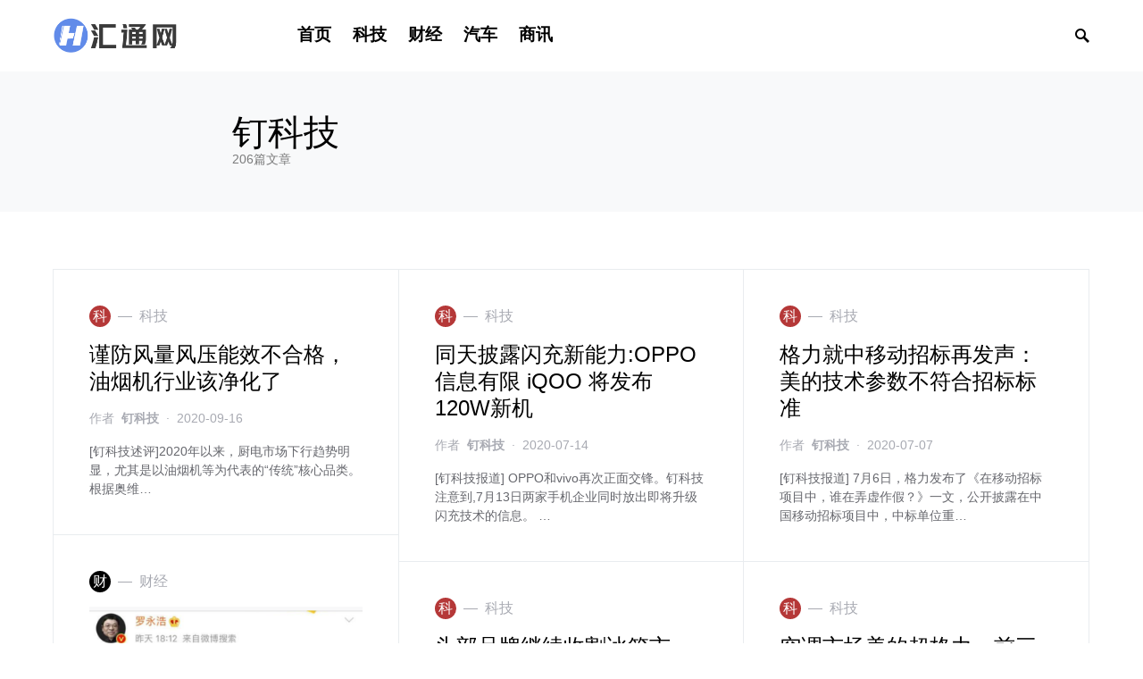

--- FILE ---
content_type: text/html; charset=UTF-8
request_url: https://www.hvtong.com/news/author/dingkeji
body_size: 15821
content:
<!doctype html>
<html lang="zh-Hans">
<head>
	<meta charset="UTF-8" />
	<meta name="viewport" content="width=device-width, initial-scale=1" />
	<link rel="profile" href="https://gmpg.org/xfn/11" />
	<title>钉科技 &#8211; 汇通网</title>
<meta name='robots' content='max-image-preview:large' />
<link rel="alternate" type="application/rss+xml" title="汇通网 &raquo; Feed" href="https://www.hvtong.com/feed" />
<link rel="alternate" type="application/rss+xml" title="汇通网 &raquo; 评论 Feed" href="https://www.hvtong.com/comments/feed" />
<link rel="alternate" type="application/rss+xml" title="汇通网 &raquo; 由 钉科技 发表的文章 Feed" href="https://www.hvtong.com/news/author/dingkeji/feed" />
			<link rel="preload" href="https://www.hvtong.com/wp-content/plugins/canvas/assets/fonts/canvas-icons.woff" as="font" type="font/woff" crossorigin>
						<link rel="preload" href="https://www.hvtong.com/wp-content/plugins/powerkit/assets/fonts/powerkit-icons.woff" as="font" type="font/woff" crossorigin>
			<style id='wp-img-auto-sizes-contain-inline-css'>
img:is([sizes=auto i],[sizes^="auto," i]){contain-intrinsic-size:3000px 1500px}
/*# sourceURL=wp-img-auto-sizes-contain-inline-css */
</style>
<link rel='stylesheet' id='canvas-css' href='https://www.hvtong.com/wp-content/plugins/canvas/assets/css/canvas.css?ver=2.1.7.2' media='all' />
<link rel='stylesheet' id='powerkit-css' href='https://www.hvtong.com/wp-content/plugins/powerkit/assets/css/powerkit.css?ver=2.4.6' media='all' />
<style id='csco-theme-fonts-inline-css'>
@font-face {font-family: hg-grotesk;src: url('https://www.hvtong.com/wp-content/themes/squaretype/css/fonts/hg-grotesk-600.woff2') format('woff2'),url('https://www.hvtong.com/wp-content/themes/squaretype/css/fonts/hg-grotesk-600.woff') format('woff');font-weight: 600;font-display: swap;font-style: normal;}
/*# sourceURL=csco-theme-fonts-inline-css */
</style>
<style id='wp-emoji-styles-inline-css'>

	img.wp-smiley, img.emoji {
		display: inline !important;
		border: none !important;
		box-shadow: none !important;
		height: 1em !important;
		width: 1em !important;
		margin: 0 0.07em !important;
		vertical-align: -0.1em !important;
		background: none !important;
		padding: 0 !important;
	}
/*# sourceURL=wp-emoji-styles-inline-css */
</style>
<style id='wp-block-library-inline-css'>
:root{--wp-block-synced-color:#7a00df;--wp-block-synced-color--rgb:122,0,223;--wp-bound-block-color:var(--wp-block-synced-color);--wp-editor-canvas-background:#ddd;--wp-admin-theme-color:#007cba;--wp-admin-theme-color--rgb:0,124,186;--wp-admin-theme-color-darker-10:#006ba1;--wp-admin-theme-color-darker-10--rgb:0,107,160.5;--wp-admin-theme-color-darker-20:#005a87;--wp-admin-theme-color-darker-20--rgb:0,90,135;--wp-admin-border-width-focus:2px}@media (min-resolution:192dpi){:root{--wp-admin-border-width-focus:1.5px}}.wp-element-button{cursor:pointer}:root .has-very-light-gray-background-color{background-color:#eee}:root .has-very-dark-gray-background-color{background-color:#313131}:root .has-very-light-gray-color{color:#eee}:root .has-very-dark-gray-color{color:#313131}:root .has-vivid-green-cyan-to-vivid-cyan-blue-gradient-background{background:linear-gradient(135deg,#00d084,#0693e3)}:root .has-purple-crush-gradient-background{background:linear-gradient(135deg,#34e2e4,#4721fb 50%,#ab1dfe)}:root .has-hazy-dawn-gradient-background{background:linear-gradient(135deg,#faaca8,#dad0ec)}:root .has-subdued-olive-gradient-background{background:linear-gradient(135deg,#fafae1,#67a671)}:root .has-atomic-cream-gradient-background{background:linear-gradient(135deg,#fdd79a,#004a59)}:root .has-nightshade-gradient-background{background:linear-gradient(135deg,#330968,#31cdcf)}:root .has-midnight-gradient-background{background:linear-gradient(135deg,#020381,#2874fc)}:root{--wp--preset--font-size--normal:16px;--wp--preset--font-size--huge:42px}.has-regular-font-size{font-size:1em}.has-larger-font-size{font-size:2.625em}.has-normal-font-size{font-size:var(--wp--preset--font-size--normal)}.has-huge-font-size{font-size:var(--wp--preset--font-size--huge)}.has-text-align-center{text-align:center}.has-text-align-left{text-align:left}.has-text-align-right{text-align:right}.has-fit-text{white-space:nowrap!important}#end-resizable-editor-section{display:none}.aligncenter{clear:both}.items-justified-left{justify-content:flex-start}.items-justified-center{justify-content:center}.items-justified-right{justify-content:flex-end}.items-justified-space-between{justify-content:space-between}.screen-reader-text{border:0;clip-path:inset(50%);height:1px;margin:-1px;overflow:hidden;padding:0;position:absolute;width:1px;word-wrap:normal!important}.screen-reader-text:focus{background-color:#ddd;clip-path:none;color:#444;display:block;font-size:1em;height:auto;left:5px;line-height:normal;padding:15px 23px 14px;text-decoration:none;top:5px;width:auto;z-index:100000}html :where(.has-border-color){border-style:solid}html :where([style*=border-top-color]){border-top-style:solid}html :where([style*=border-right-color]){border-right-style:solid}html :where([style*=border-bottom-color]){border-bottom-style:solid}html :where([style*=border-left-color]){border-left-style:solid}html :where([style*=border-width]){border-style:solid}html :where([style*=border-top-width]){border-top-style:solid}html :where([style*=border-right-width]){border-right-style:solid}html :where([style*=border-bottom-width]){border-bottom-style:solid}html :where([style*=border-left-width]){border-left-style:solid}html :where(img[class*=wp-image-]){height:auto;max-width:100%}:where(figure){margin:0 0 1em}html :where(.is-position-sticky){--wp-admin--admin-bar--position-offset:var(--wp-admin--admin-bar--height,0px)}@media screen and (max-width:600px){html :where(.is-position-sticky){--wp-admin--admin-bar--position-offset:0px}}

/*# sourceURL=wp-block-library-inline-css */
</style><style id='global-styles-inline-css'>
:root{--wp--preset--aspect-ratio--square: 1;--wp--preset--aspect-ratio--4-3: 4/3;--wp--preset--aspect-ratio--3-4: 3/4;--wp--preset--aspect-ratio--3-2: 3/2;--wp--preset--aspect-ratio--2-3: 2/3;--wp--preset--aspect-ratio--16-9: 16/9;--wp--preset--aspect-ratio--9-16: 9/16;--wp--preset--color--black: #000000;--wp--preset--color--cyan-bluish-gray: #abb8c3;--wp--preset--color--white: #ffffff;--wp--preset--color--pale-pink: #f78da7;--wp--preset--color--vivid-red: #cf2e2e;--wp--preset--color--luminous-vivid-orange: #ff6900;--wp--preset--color--luminous-vivid-amber: #fcb900;--wp--preset--color--light-green-cyan: #7bdcb5;--wp--preset--color--vivid-green-cyan: #00d084;--wp--preset--color--pale-cyan-blue: #8ed1fc;--wp--preset--color--vivid-cyan-blue: #0693e3;--wp--preset--color--vivid-purple: #9b51e0;--wp--preset--gradient--vivid-cyan-blue-to-vivid-purple: linear-gradient(135deg,rgb(6,147,227) 0%,rgb(155,81,224) 100%);--wp--preset--gradient--light-green-cyan-to-vivid-green-cyan: linear-gradient(135deg,rgb(122,220,180) 0%,rgb(0,208,130) 100%);--wp--preset--gradient--luminous-vivid-amber-to-luminous-vivid-orange: linear-gradient(135deg,rgb(252,185,0) 0%,rgb(255,105,0) 100%);--wp--preset--gradient--luminous-vivid-orange-to-vivid-red: linear-gradient(135deg,rgb(255,105,0) 0%,rgb(207,46,46) 100%);--wp--preset--gradient--very-light-gray-to-cyan-bluish-gray: linear-gradient(135deg,rgb(238,238,238) 0%,rgb(169,184,195) 100%);--wp--preset--gradient--cool-to-warm-spectrum: linear-gradient(135deg,rgb(74,234,220) 0%,rgb(151,120,209) 20%,rgb(207,42,186) 40%,rgb(238,44,130) 60%,rgb(251,105,98) 80%,rgb(254,248,76) 100%);--wp--preset--gradient--blush-light-purple: linear-gradient(135deg,rgb(255,206,236) 0%,rgb(152,150,240) 100%);--wp--preset--gradient--blush-bordeaux: linear-gradient(135deg,rgb(254,205,165) 0%,rgb(254,45,45) 50%,rgb(107,0,62) 100%);--wp--preset--gradient--luminous-dusk: linear-gradient(135deg,rgb(255,203,112) 0%,rgb(199,81,192) 50%,rgb(65,88,208) 100%);--wp--preset--gradient--pale-ocean: linear-gradient(135deg,rgb(255,245,203) 0%,rgb(182,227,212) 50%,rgb(51,167,181) 100%);--wp--preset--gradient--electric-grass: linear-gradient(135deg,rgb(202,248,128) 0%,rgb(113,206,126) 100%);--wp--preset--gradient--midnight: linear-gradient(135deg,rgb(2,3,129) 0%,rgb(40,116,252) 100%);--wp--preset--font-size--small: 13px;--wp--preset--font-size--medium: 20px;--wp--preset--font-size--large: 36px;--wp--preset--font-size--x-large: 42px;--wp--preset--spacing--20: 0.44rem;--wp--preset--spacing--30: 0.67rem;--wp--preset--spacing--40: 1rem;--wp--preset--spacing--50: 1.5rem;--wp--preset--spacing--60: 2.25rem;--wp--preset--spacing--70: 3.38rem;--wp--preset--spacing--80: 5.06rem;--wp--preset--shadow--natural: 6px 6px 9px rgba(0, 0, 0, 0.2);--wp--preset--shadow--deep: 12px 12px 50px rgba(0, 0, 0, 0.4);--wp--preset--shadow--sharp: 6px 6px 0px rgba(0, 0, 0, 0.2);--wp--preset--shadow--outlined: 6px 6px 0px -3px rgb(255, 255, 255), 6px 6px rgb(0, 0, 0);--wp--preset--shadow--crisp: 6px 6px 0px rgb(0, 0, 0);}:where(.is-layout-flex){gap: 0.5em;}:where(.is-layout-grid){gap: 0.5em;}body .is-layout-flex{display: flex;}.is-layout-flex{flex-wrap: wrap;align-items: center;}.is-layout-flex > :is(*, div){margin: 0;}body .is-layout-grid{display: grid;}.is-layout-grid > :is(*, div){margin: 0;}:where(.wp-block-columns.is-layout-flex){gap: 2em;}:where(.wp-block-columns.is-layout-grid){gap: 2em;}:where(.wp-block-post-template.is-layout-flex){gap: 1.25em;}:where(.wp-block-post-template.is-layout-grid){gap: 1.25em;}.has-black-color{color: var(--wp--preset--color--black) !important;}.has-cyan-bluish-gray-color{color: var(--wp--preset--color--cyan-bluish-gray) !important;}.has-white-color{color: var(--wp--preset--color--white) !important;}.has-pale-pink-color{color: var(--wp--preset--color--pale-pink) !important;}.has-vivid-red-color{color: var(--wp--preset--color--vivid-red) !important;}.has-luminous-vivid-orange-color{color: var(--wp--preset--color--luminous-vivid-orange) !important;}.has-luminous-vivid-amber-color{color: var(--wp--preset--color--luminous-vivid-amber) !important;}.has-light-green-cyan-color{color: var(--wp--preset--color--light-green-cyan) !important;}.has-vivid-green-cyan-color{color: var(--wp--preset--color--vivid-green-cyan) !important;}.has-pale-cyan-blue-color{color: var(--wp--preset--color--pale-cyan-blue) !important;}.has-vivid-cyan-blue-color{color: var(--wp--preset--color--vivid-cyan-blue) !important;}.has-vivid-purple-color{color: var(--wp--preset--color--vivid-purple) !important;}.has-black-background-color{background-color: var(--wp--preset--color--black) !important;}.has-cyan-bluish-gray-background-color{background-color: var(--wp--preset--color--cyan-bluish-gray) !important;}.has-white-background-color{background-color: var(--wp--preset--color--white) !important;}.has-pale-pink-background-color{background-color: var(--wp--preset--color--pale-pink) !important;}.has-vivid-red-background-color{background-color: var(--wp--preset--color--vivid-red) !important;}.has-luminous-vivid-orange-background-color{background-color: var(--wp--preset--color--luminous-vivid-orange) !important;}.has-luminous-vivid-amber-background-color{background-color: var(--wp--preset--color--luminous-vivid-amber) !important;}.has-light-green-cyan-background-color{background-color: var(--wp--preset--color--light-green-cyan) !important;}.has-vivid-green-cyan-background-color{background-color: var(--wp--preset--color--vivid-green-cyan) !important;}.has-pale-cyan-blue-background-color{background-color: var(--wp--preset--color--pale-cyan-blue) !important;}.has-vivid-cyan-blue-background-color{background-color: var(--wp--preset--color--vivid-cyan-blue) !important;}.has-vivid-purple-background-color{background-color: var(--wp--preset--color--vivid-purple) !important;}.has-black-border-color{border-color: var(--wp--preset--color--black) !important;}.has-cyan-bluish-gray-border-color{border-color: var(--wp--preset--color--cyan-bluish-gray) !important;}.has-white-border-color{border-color: var(--wp--preset--color--white) !important;}.has-pale-pink-border-color{border-color: var(--wp--preset--color--pale-pink) !important;}.has-vivid-red-border-color{border-color: var(--wp--preset--color--vivid-red) !important;}.has-luminous-vivid-orange-border-color{border-color: var(--wp--preset--color--luminous-vivid-orange) !important;}.has-luminous-vivid-amber-border-color{border-color: var(--wp--preset--color--luminous-vivid-amber) !important;}.has-light-green-cyan-border-color{border-color: var(--wp--preset--color--light-green-cyan) !important;}.has-vivid-green-cyan-border-color{border-color: var(--wp--preset--color--vivid-green-cyan) !important;}.has-pale-cyan-blue-border-color{border-color: var(--wp--preset--color--pale-cyan-blue) !important;}.has-vivid-cyan-blue-border-color{border-color: var(--wp--preset--color--vivid-cyan-blue) !important;}.has-vivid-purple-border-color{border-color: var(--wp--preset--color--vivid-purple) !important;}.has-vivid-cyan-blue-to-vivid-purple-gradient-background{background: var(--wp--preset--gradient--vivid-cyan-blue-to-vivid-purple) !important;}.has-light-green-cyan-to-vivid-green-cyan-gradient-background{background: var(--wp--preset--gradient--light-green-cyan-to-vivid-green-cyan) !important;}.has-luminous-vivid-amber-to-luminous-vivid-orange-gradient-background{background: var(--wp--preset--gradient--luminous-vivid-amber-to-luminous-vivid-orange) !important;}.has-luminous-vivid-orange-to-vivid-red-gradient-background{background: var(--wp--preset--gradient--luminous-vivid-orange-to-vivid-red) !important;}.has-very-light-gray-to-cyan-bluish-gray-gradient-background{background: var(--wp--preset--gradient--very-light-gray-to-cyan-bluish-gray) !important;}.has-cool-to-warm-spectrum-gradient-background{background: var(--wp--preset--gradient--cool-to-warm-spectrum) !important;}.has-blush-light-purple-gradient-background{background: var(--wp--preset--gradient--blush-light-purple) !important;}.has-blush-bordeaux-gradient-background{background: var(--wp--preset--gradient--blush-bordeaux) !important;}.has-luminous-dusk-gradient-background{background: var(--wp--preset--gradient--luminous-dusk) !important;}.has-pale-ocean-gradient-background{background: var(--wp--preset--gradient--pale-ocean) !important;}.has-electric-grass-gradient-background{background: var(--wp--preset--gradient--electric-grass) !important;}.has-midnight-gradient-background{background: var(--wp--preset--gradient--midnight) !important;}.has-small-font-size{font-size: var(--wp--preset--font-size--small) !important;}.has-medium-font-size{font-size: var(--wp--preset--font-size--medium) !important;}.has-large-font-size{font-size: var(--wp--preset--font-size--large) !important;}.has-x-large-font-size{font-size: var(--wp--preset--font-size--x-large) !important;}
/*# sourceURL=global-styles-inline-css */
</style>

<style id='classic-theme-styles-inline-css'>
/*! This file is auto-generated */
.wp-block-button__link{color:#fff;background-color:#32373c;border-radius:9999px;box-shadow:none;text-decoration:none;padding:calc(.667em + 2px) calc(1.333em + 2px);font-size:1.125em}.wp-block-file__button{background:#32373c;color:#fff;text-decoration:none}
/*# sourceURL=/wp-includes/css/classic-themes.min.css */
</style>
<link rel='stylesheet' id='canvas-block-posts-sidebar-css' href='https://www.hvtong.com/wp-content/plugins/canvas/components/posts/block-posts-sidebar/block-posts-sidebar.css?ver=1612779864' media='all' />
<link rel='stylesheet' id='absolute-reviews-css' href='https://www.hvtong.com/wp-content/plugins/absolute-reviews/public/css/absolute-reviews-public.css?ver=1.0.8' media='all' />
<link rel='stylesheet' id='advanced-popups-css' href='https://www.hvtong.com/wp-content/plugins/advanced-popups/public/css/advanced-popups-public.css?ver=1.1.0' media='all' />
<link rel='stylesheet' id='canvas-block-heading-style-css' href='https://www.hvtong.com/wp-content/plugins/canvas/components/content-formatting/block-heading/block.css?ver=1612779864' media='all' />
<link rel='stylesheet' id='canvas-block-list-style-css' href='https://www.hvtong.com/wp-content/plugins/canvas/components/content-formatting/block-list/block.css?ver=1612779864' media='all' />
<link rel='stylesheet' id='canvas-block-paragraph-style-css' href='https://www.hvtong.com/wp-content/plugins/canvas/components/content-formatting/block-paragraph/block.css?ver=1612779864' media='all' />
<link rel='stylesheet' id='canvas-block-separator-style-css' href='https://www.hvtong.com/wp-content/plugins/canvas/components/content-formatting/block-separator/block.css?ver=1612779864' media='all' />
<link rel='stylesheet' id='canvas-block-group-style-css' href='https://www.hvtong.com/wp-content/plugins/canvas/components/basic-elements/block-group/block.css?ver=1612779864' media='all' />
<link rel='stylesheet' id='canvas-block-cover-style-css' href='https://www.hvtong.com/wp-content/plugins/canvas/components/basic-elements/block-cover/block.css?ver=1612779864' media='all' />
<link rel='stylesheet' id='powerkit-author-box-css' href='https://www.hvtong.com/wp-content/plugins/powerkit/modules/author-box/public/css/public-powerkit-author-box.css?ver=2.4.6' media='all' />
<link rel='stylesheet' id='powerkit-basic-elements-css' href='https://www.hvtong.com/wp-content/plugins/powerkit/modules/basic-elements/public/css/public-powerkit-basic-elements.css?ver=2.4.6' media='screen' />
<link rel='stylesheet' id='powerkit-content-formatting-css' href='https://www.hvtong.com/wp-content/plugins/powerkit/modules/content-formatting/public/css/public-powerkit-content-formatting.css?ver=2.4.6' media='all' />
<link rel='stylesheet' id='powerkit-сontributors-css' href='https://www.hvtong.com/wp-content/plugins/powerkit/modules/contributors/public/css/public-powerkit-contributors.css?ver=2.4.6' media='all' />
<link rel='stylesheet' id='powerkit-featured-categories-css' href='https://www.hvtong.com/wp-content/plugins/powerkit/modules/featured-categories/public/css/public-powerkit-featured-categories.css?ver=2.4.6' media='all' />
<link rel='stylesheet' id='powerkit-inline-posts-css' href='https://www.hvtong.com/wp-content/plugins/powerkit/modules/inline-posts/public/css/public-powerkit-inline-posts.css?ver=2.4.6' media='all' />
<link rel='stylesheet' id='powerkit-justified-gallery-css' href='https://www.hvtong.com/wp-content/plugins/powerkit/modules/justified-gallery/public/css/public-powerkit-justified-gallery.css?ver=2.4.6' media='all' />
<link rel='stylesheet' id='powerkit-lazyload-css' href='https://www.hvtong.com/wp-content/plugins/powerkit/modules/lazyload/public/css/public-powerkit-lazyload.css?ver=2.4.6' media='all' />
<link rel='stylesheet' id='powerkit-lightbox-css' href='https://www.hvtong.com/wp-content/plugins/powerkit/modules/lightbox/public/css/public-powerkit-lightbox.css?ver=2.4.6' media='all' />
<link rel='stylesheet' id='powerkit-scroll-to-top-css' href='https://www.hvtong.com/wp-content/plugins/powerkit/modules/scroll-to-top/public/css/public-powerkit-scroll-to-top.css?ver=2.4.6' media='all' />
<link rel='stylesheet' id='powerkit-share-buttons-css' href='https://www.hvtong.com/wp-content/plugins/powerkit/modules/share-buttons/public/css/public-powerkit-share-buttons.css?ver=2.4.6' media='all' />
<link rel='stylesheet' id='powerkit-slider-gallery-css' href='https://www.hvtong.com/wp-content/plugins/powerkit/modules/slider-gallery/public/css/public-powerkit-slider-gallery.css?ver=2.4.6' media='all' />
<link rel='stylesheet' id='powerkit-social-links-css' href='https://www.hvtong.com/wp-content/plugins/powerkit/modules/social-links/public/css/public-powerkit-social-links.css?ver=2.4.6' media='all' />
<link rel='stylesheet' id='powerkit-widget-about-css' href='https://www.hvtong.com/wp-content/plugins/powerkit/modules/widget-about/public/css/public-powerkit-widget-about.css?ver=2.4.6' media='all' />
<link rel='stylesheet' id='csco-styles-css' href='https://www.hvtong.com/wp-content/themes/squaretype/style.css?ver=2.1.2' media='all' />
<style id='csco-styles-inline-css'>
.searchwp-live-search-no-min-chars:after { content: "继续输入" }
/*# sourceURL=csco-styles-inline-css */
</style>
<link rel='stylesheet' id='searchwp-live-search-css' href='https://www.hvtong.com/wp-content/plugins/searchwp-live-ajax-search/assets/styles/style.css?ver=1.6.1' media='all' />
<link rel='stylesheet' id='csco_child_css-css' href='https://www.hvtong.com/wp-content/themes/squaretype-child/style.css?ver=1.0.0' media='all' />
<script src="https://www.hvtong.com/wp-includes/js/jquery/jquery.min.js?ver=3.7.1" id="jquery-core-js"></script>
<script src="https://www.hvtong.com/wp-includes/js/jquery/jquery-migrate.min.js?ver=3.4.1" id="jquery-migrate-js"></script>
<script src="https://www.hvtong.com/wp-content/plugins/advanced-popups/public/js/advanced-popups-public.js?ver=1.1.0" id="advanced-popups-js"></script>
<link rel="https://api.w.org/" href="https://www.hvtong.com/wp-json/" /><link rel="alternate" title="JSON" type="application/json" href="https://www.hvtong.com/wp-json/wp/v2/users/22" /><link rel="EditURI" type="application/rsd+xml" title="RSD" href="https://www.hvtong.com/xmlrpc.php?rsd" />
<meta name="generator" content="WordPress 6.9" />
		<link rel="preload" href="https://www.hvtong.com/wp-content/plugins/absolute-reviews/fonts/absolute-reviews-icons.woff" as="font" type="font/woff" crossorigin>
				<link rel="preload" href="https://www.hvtong.com/wp-content/plugins/advanced-popups/fonts/advanced-popups-icons.woff" as="font" type="font/woff" crossorigin>
		<link rel="icon" href="http://www.hvtong.com/wp-content/cache/thumbnails/2021/02/cropped-000-1-32x32.png" sizes="32x32" />
<link rel="icon" href="http://www.hvtong.com/wp-content/cache/thumbnails/2021/02/cropped-000-1-192x192.png" sizes="192x192" />
<link rel="apple-touch-icon" href="http://www.hvtong.com/wp-content/cache/thumbnails/2021/02/cropped-000-1-180x180.png" />
<meta name="msapplication-TileImage" content="http://www.hvtong.com/wp-content/cache/thumbnails/2021/02/cropped-000-1-270x270.png" />
<style id="kirki-inline-styles">a:hover, .entry-content a, .must-log-in a, blockquote:before, .cs-bg-dark .pk-social-links-scheme-bold:not(.pk-social-links-scheme-light-rounded) .pk-social-links-link .pk-social-links-icon, .subscribe-title{color:#ddbd97;}button, input[type="button"], input[type="reset"], input[type="submit"], .button, article .cs-overlay .post-categories a:hover, .post-prev-next .link-arrow, .post-format-icon > a, .cs-list-articles > li > a:hover:before, .pk-bg-primary, .pk-button-primary, .pk-badge-primary, h2.pk-heading-numbered:before, .cs-video-tools-default .cs-player-control:hover, .cs-bg-dark .pk-social-links-scheme-light-rounded .pk-social-links-link:hover .pk-social-links-icon, .footer-instagram .pk-instagram-username, .post-sidebar-shares .pk-share-buttons-link .pk-share-buttons-count, .wp-block-button .wp-block-button__link:not(.has-background), h2.is-style-cnvs-heading-numbered:before, .pk-featured-categories-vertical-list .pk-featured-count, .cnvs-block-posts-sidebar .cnvs-post-number, .adp-popup-type-notification-box .adp-popup-button, .adp-popup-type-notification-bar .adp-popup-button{background-color:#ddbd97;}.cs-overlay-background:after, .cs-overlay-hover:hover .cs-overlay-background:after, .cs-overlay-hover:focus .cs-overlay-background:after, .cs-hero .hero-list .cs-post-thumbnail:hover a:after, .gallery-type-justified .gallery-item > .caption, .pk-zoom-icon-popup:after, .pk-widget-posts .pk-post-thumbnail:hover a:after{background-color:rgba(10,10,10,0.3);}.navbar-primary, .offcanvas-header{background-color:#FFFFFF;}.navbar-nav > .menu-item > a .pk-badge:after{border-color:#FFFFFF;}.navbar-nav .menu-item:not(.cs-mega-menu) .sub-menu, .navbar-nav .cs-mega-menu-has-categories .cs-mm-categories, .navbar-primary .navbar-dropdown-container{background-color:#f2f2f1;}.navbar-nav > li.menu-item-has-children > .sub-menu:after, .navbar-primary .navbar-dropdown-container:after{border-bottom-color:#f2f2f1;}button, input[type="button"], input[type="reset"], input[type="submit"], .wp-block-button:not(.is-style-squared) .wp-block-button__link, .button, .pk-button, .pk-scroll-to-top, .cs-overlay .post-categories a, .site-search [type="search"], .subcategories .cs-nav-link, .post-header .pk-share-buttons-wrap .pk-share-buttons-link, .pk-dropcap-borders:first-letter, .pk-dropcap-bg-inverse:first-letter, .pk-dropcap-bg-light:first-letter, .widget-area .pk-subscribe-with-name input[type="text"], .widget-area .pk-subscribe-with-name button, .widget-area .pk-subscribe-with-bg input[type="text"], .widget-area .pk-subscribe-with-bg button, .footer-instagram .instagram-username, .adp-popup-type-notification-box .adp-popup-button, .adp-popup-type-notification-bar .adp-popup-button{-webkit-border-radius:50px;-moz-border-radius:50px;border-radius:50px;}.cs-input-group input[type="search"], .pk-subscribe-form-wrap input[type="text"]:first-child{border-top-left-radius:50px;border-bottom-left-radius:50px;}.navbar-nav .sub-menu{-webkit-border-radius:0;-moz-border-radius:0;border-radius:0;}.post-media figure, .entry-thumbnail, .cs-post-thumbnail, .pk-overlay-thumbnail, .pk-post-thumbnail, .cs-hero-layout-boxed{-webkit-border-radius:0;-moz-border-radius:0;border-radius:0;}.meta-category .char{-webkit-border-radius:50%;-moz-border-radius:50%;border-radius:50%;}body{font-family:inherit;font-size:1rem;letter-spacing:0px;}.cs-font-primary, button, .button, input[type="button"], input[type="reset"], input[type="submit"], .no-comments, .text-action, .archive-wrap .more-link, .share-total, .nav-links, .comment-reply-link, .post-tags .title-tags, .post-sidebar-tags a, .meta-category a, .read-more, .post-prev-next .link-text, .navigation.pagination .nav-links > span, .navigation.pagination .nav-links > a, .subcategories .cs-nav-link, .widget_categories ul li a, .entry-meta-details .pk-share-buttons-count, .entry-meta-details .pk-share-buttons-label, .pk-font-primary, .navbar-dropdown-btn-follow, .footer-instagram .instagram-username, .navbar-follow-instagram .navbar-follow-text, .navbar-follow-youtube .navbar-follow-text, .navbar-follow-facebook .navbar-follow-text, .pk-twitter-counters .number, .pk-instagram-counters .number, .navbar-follow .navbar-follow-counters .number, .footer-instagram .pk-instagram-username{font-family:inherit;font-size:1rem;letter-spacing:0px;text-transform:uppercase;}.wp-block-button .wp-block-button__link, .abr-review-item .abr-review-name{font-family:inherit;font-size:1rem;letter-spacing:0px;text-transform:uppercase;}input[type="text"], input[type="email"], input[type="url"], input[type="password"], input[type="search"], input[type="number"], input[type="tel"], input[type="range"], input[type="date"], input[type="month"], input[type="week"], input[type="time"], input[type="datetime"], input[type="datetime-local"], input[type="color"], select, textarea, label, .cs-font-secondary, .post-meta, .archive-count, .page-subtitle, .site-description, figcaption, .post-tags a, .tagcloud a, .wp-block-image figcaption, .wp-block-audio figcaption, .wp-block-embed figcaption, .wp-block-pullquote cite, .wp-block-pullquote footer, .wp-block-pullquote .wp-block-pullquote__citation, .post-format-icon, .comment-metadata, .says, .logged-in-as, .must-log-in, .wp-caption-text, .widget_rss ul li .rss-date, blockquote cite, .wp-block-quote cite, div[class*="meta-"], span[class*="meta-"], .navbar-brand .tagline, small, .post-sidebar-shares .total-shares, .cs-breadcrumbs, .cs-homepage-category-count, .navbar-follow-counters, .searchwp-live-search-no-results em, .searchwp-live-search-no-min-chars:after, .pk-font-secondary, .pk-instagram-counters, .pk-twitter-counters, .footer-copyright, .pk-instagram-item .pk-instagram-data .pk-meta, .navbar-follow-button .navbar-follow-text, .archive-timeline .entry-date, .archive-wrap .archive-timeline .entry-date span, .cs-video-tools-large .cs-tooltip, .abr-badge-primary{font-family:inherit;font-size:0.875rem;letter-spacing:0px;text-transform:none;}.meta-category a .char{font-family:inherit;text-transform:uppercase;}.entry-excerpt{font-size:0.875rem;line-height:1.5;}.entry-content{font-family:inherit;font-size:1rem;letter-spacing:inherit;}.site-title{font-family:hg-grotesk,-apple-system, BlinkMacSystemFont, "Segoe UI", Roboto, "Helvetica Neue", Arial, sans-serif, "Apple Color Emoji", "Segoe UI Emoji", "Segoe UI Symbol", "Noto Color Emoji";font-size:2rem;letter-spacing:0px;text-transform:none;}.footer-title{font-family:inherit;font-size:1.875rem;letter-spacing:0px;text-transform:none;}h1, h2, h3, h4, h5, h6, .h1, .h2, .h3, .h4, .h5, .h6, .comment-author .fn, blockquote, .pk-font-heading, .post-sidebar-date .reader-text, .wp-block-quote, .wp-block-cover .wp-block-cover-image-text, .wp-block-cover .wp-block-cover-text, .wp-block-cover h2, .wp-block-cover-image .wp-block-cover-image-text, .wp-block-cover-image .wp-block-cover-text, .wp-block-cover-image h2, .wp-block-pullquote p, p.has-drop-cap:not(:focus):first-letter, .pk-font-heading, .cnvs-block-tabs .cnvs-block-tabs-button a{font-family:initial;letter-spacing:0px;text-transform:none;}.title-block, .pk-font-block, .pk-widget-contributors .pk-author-posts > h6, .cnvs-block-section-heading{font-family:inherit;font-size:1.5rem;letter-spacing:0px;text-transform:capitalize;color:#000000;}.navbar-nav > li > a, .cs-mega-menu-child > a, .widget_archive li, .widget_categories li, .widget_meta li a, .widget_nav_menu .menu > li > a, .widget_pages .page_item a{font-family:hg-grotesk,-apple-system, BlinkMacSystemFont, "Segoe UI", Roboto, "Helvetica Neue", Arial, sans-serif, "Apple Color Emoji", "Segoe UI Emoji", "Segoe UI Symbol", "Noto Color Emoji";font-size:1.20rem;font-weight:600;letter-spacing:0px;text-transform:none;}.navbar-nav .sub-menu > li > a, .widget_categories .children li a, .widget_nav_menu .sub-menu > li > a{font-family:inherit;font-size:0.875rem;letter-spacing:1px;text-transform:inherit;}.navbar-primary .navbar-wrap, .navbar-primary .navbar-content{height:80px;}.offcanvas-header{flex:0 0 80px;}.post-sidebar-shares{top:calc( 80px + 20px );}.admin-bar .post-sidebar-shares{top:calc( 80px + 52px );}.header-large .post-sidebar-shares{top:calc( 80px * 2 + 52px );}.header-large.admin-bar .post-sidebar-shares{top:calc( 80px * 2 + 52px );}.cs-hero-layout .cs-overlay-background:after{background-color:rgba(54,53,47,0.43);}.cs-hero-layout .hero-list{background-color:rgba(249,249,249,0.89);}@media (max-width: 599px){.pk-subscribe-with-name input[type="text"], .pk-subscribe-with-bg input[type="text"]{-webkit-border-radius:50px;-moz-border-radius:50px;border-radius:50px;}}</style></head>

<body class="archive author author-dingkeji author-22 wp-embed-responsive wp-theme-squaretype wp-child-theme-squaretype-child cs-page-layout-disabled header-compact navbar-width-boxed navbar-alignment-left navbar-sticky-enabled navbar-smart-enabled sticky-sidebar-enabled stick-to-bottom large-section-enabled block-align-enabled">

	<div class="site-overlay"></div>

	<div class="offcanvas">

		<div class="offcanvas-header">

			
			<nav class="navbar navbar-offcanvas">

									<a class="navbar-brand" href="https://www.hvtong.com/" rel="home">
						<img src="https://www.hvtong.com/wp-content/uploads/2021/02/000-1.png"  alt="汇通网" >					</a>
					
				<button type="button" class="toggle-offcanvas">
					<i class="cs-icon cs-icon-x"></i>
				</button>

			</nav>

			
		</div>

		<aside class="offcanvas-sidebar">
			<div class="offcanvas-inner widget-area">
				<div class="widget widget_nav_menu cs-d-lg-none"><div class="menu-%e9%a1%b6%e9%83%a8%e8%8f%9c%e5%8d%95-container"><ul id="menu-%e9%a1%b6%e9%83%a8%e8%8f%9c%e5%8d%95" class="menu"><li id="menu-item-15823" class="menu-item menu-item-type-custom menu-item-object-custom menu-item-home menu-item-15823"><a href="http://www.hvtong.com/">首页</a></li>
<li id="menu-item-11" class="menu-item menu-item-type-taxonomy menu-item-object-category menu-item-11"><a href="https://www.hvtong.com/news/category/tech">科技</a></li>
<li id="menu-item-12" class="menu-item menu-item-type-taxonomy menu-item-object-category menu-item-12"><a href="https://www.hvtong.com/news/category/finance">财经</a></li>
<li id="menu-item-10" class="menu-item menu-item-type-taxonomy menu-item-object-category menu-item-10"><a href="https://www.hvtong.com/news/category/auto">汽车</a></li>
<li id="menu-item-9" class="menu-item menu-item-type-taxonomy menu-item-object-category menu-item-9"><a href="https://www.hvtong.com/news/category/sx">商讯</a></li>
</ul></div></div>
							</div>
		</aside>
	</div>

<div id="page" class="site">

	
	<div class="site-inner">

		
		<header id="masthead" class="site-header">
			


<nav class="navbar navbar-primary ">

	
	<div class="navbar-wrap ">

		<div class="navbar-container">

			<div class="navbar-content">

				<div class="navbar-col">
							<button type="button" class="navbar-toggle-offcanvas toggle-offcanvas  cs-d-lg-none">
			<i class="cs-icon cs-icon-menu"></i>
		</button>
				<div class="navbar-brand">
							<a href="https://www.hvtong.com/" rel="home">
					<img src="https://www.hvtong.com/wp-content/uploads/2021/02/000-1.png"  alt="汇通网" >				</a>
						</div>
		<ul id="menu-%e9%a1%b6%e9%83%a8%e8%8f%9c%e5%8d%95-1" class="navbar-nav "><li class="menu-item menu-item-type-custom menu-item-object-custom menu-item-home menu-item-15823"><a href="http://www.hvtong.com/"><span>首页</span></a></li>
<li class="menu-item menu-item-type-taxonomy menu-item-object-category menu-item-11"><a href="https://www.hvtong.com/news/category/tech"><span>科技</span></a></li>
<li class="menu-item menu-item-type-taxonomy menu-item-object-category menu-item-12"><a href="https://www.hvtong.com/news/category/finance"><span>财经</span></a></li>
<li class="menu-item menu-item-type-taxonomy menu-item-object-category menu-item-10"><a href="https://www.hvtong.com/news/category/auto"><span>汽车</span></a></li>
<li class="menu-item menu-item-type-taxonomy menu-item-object-category menu-item-9"><a href="https://www.hvtong.com/news/category/sx"><span>商讯</span></a></li>
</ul>				</div>

				<div class="navbar-col">
									</div>

				<div class="navbar-col">
							<button type="button" class="navbar-toggle-search toggle-search">
			<i class="cs-icon cs-icon-search"></i>
		</button>
						</div>

			</div><!-- .navbar-content -->

		</div><!-- .navbar-container -->

	</div><!-- .navbar-wrap -->

	
<div class="site-search-wrap" id="search">
	<div class="site-search">
		<div class="cs-container">
			<div class="search-form-wrap">
				
<form role="search" method="get" class="search-form" action="https://www.hvtong.com/">
	<label class="sr-only">搜索：</label>
	<div class="cs-input-group">
		<input type="search" value="" name="s" data-swplive="true" data-swpengine="default" data-swpconfig="default" class="search-field" placeholder="输入关键词进行搜索" required>
		<button type="submit" class="search-submit">搜索</button>
	</div>
</form>
				<span class="search-close"></span>
			</div>
		</div>
	</div>
</div>

</nav><!-- .navbar -->
		</header><!-- #masthead -->

		
		<div class="site-primary">

			
<header class="page-header " style="">

	
	<div class="cs-container">

		
		<div class="page-header-content ">

			
				<div class="page-author-container">
					<div class="author-avatar">
						<img alt='' src='https://gravatar.wp-china-yes.net/avatar/?s=130&#038;d=mm&#038;r=g' srcset='https://gravatar.wp-china-yes.net/avatar/?s=260&#038;d=mm&#038;r=g 2x' class='avatar avatar-130 photo avatar-default' height='130' width='130' decoding='async'/>					</div>
					<div class="author-content">
						<h1 class="page-title">钉科技</h1>		<div class="archive-count">
			206篇文章		</div>
							</div>
				</div>

				
		</div>

	</div>

</header>

			<div class="site-content sidebar-disabled post-sidebar-disabled">

				
				<div class="cs-container">

					
					<div id="content" class="main-content">

						
	<div id="primary" class="content-area">

		
		<main id="main" class="site-main">

			
				<div class="post-archive">

					<div class="archive-wrap">

						<div class="archive-main archive-masonry  archive-heading-small archive-borders-enabled archive-shadow-enabled archive-scale-disabled">
							
<article class="entry-preview post-14855 post type-post status-publish format-standard category-tech">
	<div class="post-outer">
		<div class="meta-category"><a class="category-style" href="https://www.hvtong.com/news/category/tech"><span style="background:#b53838" class="char cs-bg-dark">科</span><span class="label">科技</span></a></div>
		
		<div class="post-inner">
						<header class="entry-header">
				<h2 class="entry-title"><a href="https://www.hvtong.com/news/14855.html" rel="bookmark">谨防风量风压能效不合格，油烟机行业该净化了</a></h2><ul class="post-meta"><li class="meta-author"><span class="by">作者</span><span class="author"><a class="url fn n" href="https://www.hvtong.com/news/author/dingkeji" title="查看钉科技的所有文章">钉科技</a></span></li><li class="meta-date">2020-09-16</li></ul>			</header>

							<div class="entry-details">
											<div class="entry-excerpt">
							[钉科技述评]2020年以来，厨电市场下行趋势明显，尤其是以油烟机等为代表的&ldquo;传统&rdquo;核心品类。 根据奥维&hellip;						</div>
					
									</div>
			
		</div><!-- .post-inner -->

	</div><!-- .post-outer -->
</article>

<article class="entry-preview post-14679 post type-post status-publish format-standard category-tech">
	<div class="post-outer">
		<div class="meta-category"><a class="category-style" href="https://www.hvtong.com/news/category/tech"><span style="background:#b53838" class="char cs-bg-dark">科</span><span class="label">科技</span></a></div>
		
		<div class="post-inner">
						<header class="entry-header">
				<h2 class="entry-title"><a href="https://www.hvtong.com/news/14679.html" rel="bookmark">同天披露闪充新能力:OPPO信息有限 iQOO 将发布120W新机</a></h2><ul class="post-meta"><li class="meta-author"><span class="by">作者</span><span class="author"><a class="url fn n" href="https://www.hvtong.com/news/author/dingkeji" title="查看钉科技的所有文章">钉科技</a></span></li><li class="meta-date">2020-07-14</li></ul>			</header>

							<div class="entry-details">
											<div class="entry-excerpt">
							[钉科技报道]&nbsp;OPPO和vivo再次正面交锋。钉科技注意到,7月13日两家手机企业同时放出即将升级闪充技术的信息。 &hellip;						</div>
					
									</div>
			
		</div><!-- .post-inner -->

	</div><!-- .post-outer -->
</article>

<article class="entry-preview post-14657 post type-post status-publish format-standard category-tech">
	<div class="post-outer">
		<div class="meta-category"><a class="category-style" href="https://www.hvtong.com/news/category/tech"><span style="background:#b53838" class="char cs-bg-dark">科</span><span class="label">科技</span></a></div>
		
		<div class="post-inner">
						<header class="entry-header">
				<h2 class="entry-title"><a href="https://www.hvtong.com/news/14657.html" rel="bookmark">格力就中移动招标再发声：美的技术参数不符合招标标准</a></h2><ul class="post-meta"><li class="meta-author"><span class="by">作者</span><span class="author"><a class="url fn n" href="https://www.hvtong.com/news/author/dingkeji" title="查看钉科技的所有文章">钉科技</a></span></li><li class="meta-date">2020-07-07</li></ul>			</header>

							<div class="entry-details">
											<div class="entry-excerpt">
							[钉科技报道]&nbsp;7月6日，格力发布了《在移动招标项目中，谁在弄虚作假？》一文，公开披露在中国移动招标项目中，中标单位重&hellip;						</div>
					
									</div>
			
		</div><!-- .post-inner -->

	</div><!-- .post-outer -->
</article>

<article class="entry-preview post-14155 post type-post status-publish format-standard has-post-thumbnail category-finance">
	<div class="post-outer">
		<div class="meta-category"><a class="category-style" href="https://www.hvtong.com/news/category/finance"><span style="background:#000000" class="char cs-bg-dark">财</span><span class="label">财经</span></a></div>
				<div class="post-inner">
			<div class="entry-thumbnail">
				<div class="cs-overlay cs-overlay-hover  cs-bg-dark ">
					<div class="cs-overlay-background">
						<img width="380" src="http://www.hvtong.com/wp-content/cache/thumbnails/2021/02/1592441386462-80x9999.png" class="attachment-csco-thumbnail-uncropped size-csco-thumbnail-uncropped pk-lqip pk-lazyload wp-post-image" alt="image.png" decoding="async" data-pk-sizes="auto" data-pk-src="http://www.hvtong.com/wp-content/cache/thumbnails/2021/02/1592441386462-380x0.png" />											</div>
					<div class="cs-overlay-content">
						<span class="read-more">阅读更多</span>
						<ul class="post-meta"><li class="meta-reading-time"><i class="cs-icon cs-icon-clock"></i>1分钟</li></ul>											</div>
					<a href="https://www.hvtong.com/news/14155.html" class="cs-overlay-link"></a>
				</div>
			</div>
		</div>
		
		<div class="post-inner">
						<header class="entry-header">
				<h2 class="entry-title"><a href="https://www.hvtong.com/news/14155.html" rel="bookmark">谨防直播带货三大坑:证照不清、虚假宣传、退货不畅</a></h2><ul class="post-meta"><li class="meta-author"><span class="by">作者</span><span class="author"><a class="url fn n" href="https://www.hvtong.com/news/author/dingkeji" title="查看钉科技的所有文章">钉科技</a></span></li><li class="meta-date">2020-06-18</li></ul>			</header>

							<div class="entry-details">
											<div class="entry-excerpt">
							[钉科技述评]&nbsp;受疫情影响,今年直播带货很火,淘宝、京东、拼多多等电商平台,以及抖音、快手等内容平台都在力推这一模式,&hellip;						</div>
					
									</div>
			
		</div><!-- .post-inner -->

	</div><!-- .post-outer -->
</article>

<article class="entry-preview post-14095 post type-post status-publish format-standard category-tech">
	<div class="post-outer">
		<div class="meta-category"><a class="category-style" href="https://www.hvtong.com/news/category/tech"><span style="background:#b53838" class="char cs-bg-dark">科</span><span class="label">科技</span></a></div>
		
		<div class="post-inner">
						<header class="entry-header">
				<h2 class="entry-title"><a href="https://www.hvtong.com/news/14095.html" rel="bookmark">头部品牌继续收割冰箱市场：海尔大优势领先，美的稳增长追赶</a></h2><ul class="post-meta"><li class="meta-author"><span class="by">作者</span><span class="author"><a class="url fn n" href="https://www.hvtong.com/news/author/dingkeji" title="查看钉科技的所有文章">钉科技</a></span></li><li class="meta-date">2020-06-16</li></ul>			</header>

							<div class="entry-details">
											<div class="entry-excerpt">
							[钉科技读数据]5月，冰箱线下市场延续着下滑趋势，不过下滑幅度相较前几个月有所减缓。奥维云网（AVC）数据显示，2020年5月，&hellip;						</div>
					
									</div>
			
		</div><!-- .post-inner -->

	</div><!-- .post-outer -->
</article>

<article class="entry-preview post-14082 post type-post status-publish format-standard category-tech">
	<div class="post-outer">
		<div class="meta-category"><a class="category-style" href="https://www.hvtong.com/news/category/tech"><span style="background:#b53838" class="char cs-bg-dark">科</span><span class="label">科技</span></a></div>
		
		<div class="post-inner">
						<header class="entry-header">
				<h2 class="entry-title"><a href="https://www.hvtong.com/news/14082.html" rel="bookmark">空调市场美的超格力，前三品牌爱降价，格力加码线上影响了线下？</a></h2><ul class="post-meta"><li class="meta-author"><span class="by">作者</span><span class="author"><a class="url fn n" href="https://www.hvtong.com/news/author/dingkeji" title="查看钉科技的所有文章">钉科技</a></span></li><li class="meta-date">2020-06-16</li></ul>			</header>

							<div class="entry-details">
											<div class="entry-excerpt">
							[钉科技述评]根据奥维云网（AVC）数据显示，2020年5月空调线下市场零售量150.22万台，零售额52.05亿元，同比分别下&hellip;						</div>
					
									</div>
			
		</div><!-- .post-inner -->

	</div><!-- .post-outer -->
</article>

<article class="entry-preview post-13971 post type-post status-publish format-standard category-tech">
	<div class="post-outer">
		<div class="meta-category"><a class="category-style" href="https://www.hvtong.com/news/category/tech"><span style="background:#b53838" class="char cs-bg-dark">科</span><span class="label">科技</span></a></div>
		
		<div class="post-inner">
						<header class="entry-header">
				<h2 class="entry-title"><a href="https://www.hvtong.com/news/13971.html" rel="bookmark">干衣机到底是不是伪需求？</a></h2><ul class="post-meta"><li class="meta-author"><span class="by">作者</span><span class="author"><a class="url fn n" href="https://www.hvtong.com/news/author/dingkeji" title="查看钉科技的所有文章">钉科技</a></span></li><li class="meta-date">2020-06-12</li></ul>			</header>

							<div class="entry-details">
											<div class="entry-excerpt">
							[钉科技述评]&nbsp;近几年家电市场的增速逐步放缓，甚至部分品类出现负增长的状态。不过在大环境不佳的背景下，仍有部分品类实现&hellip;						</div>
					
									</div>
			
		</div><!-- .post-inner -->

	</div><!-- .post-outer -->
</article>

<article class="entry-preview post-13972 post type-post status-publish format-standard category-tech">
	<div class="post-outer">
		<div class="meta-category"><a class="category-style" href="https://www.hvtong.com/news/category/tech"><span style="background:#b53838" class="char cs-bg-dark">科</span><span class="label">科技</span></a></div>
		
		<div class="post-inner">
						<header class="entry-header">
				<h2 class="entry-title"><a href="https://www.hvtong.com/news/13972.html" rel="bookmark">iPhone 11系列出现“绿屏”问题，据说之前部分三星S20 Ultra用户也遇到过</a></h2><ul class="post-meta"><li class="meta-author"><span class="by">作者</span><span class="author"><a class="url fn n" href="https://www.hvtong.com/news/author/dingkeji" title="查看钉科技的所有文章">钉科技</a></span></li><li class="meta-date">2020-06-12</li></ul>			</header>

							<div class="entry-details">
											<div class="entry-excerpt">
							[钉科技编译]&nbsp;综合《gadgets》和《dailymail》网站消息，近日有iPhone 11系列的用户发现，自己的&hellip;						</div>
					
									</div>
			
		</div><!-- .post-inner -->

	</div><!-- .post-outer -->
</article>

<article class="entry-preview post-13773 post type-post status-publish format-standard category-tech">
	<div class="post-outer">
		<div class="meta-category"><a class="category-style" href="https://www.hvtong.com/news/category/tech"><span style="background:#b53838" class="char cs-bg-dark">科</span><span class="label">科技</span></a></div>
		
		<div class="post-inner">
						<header class="entry-header">
				<h2 class="entry-title"><a href="https://www.hvtong.com/news/13773.html" rel="bookmark">万物互联已不新鲜，后发的OPPO 5G电视还有机会吗？</a></h2><ul class="post-meta"><li class="meta-author"><span class="by">作者</span><span class="author"><a class="url fn n" href="https://www.hvtong.com/news/author/dingkeji" title="查看钉科技的所有文章">钉科技</a></span></li><li class="meta-date">2020-06-11</li></ul>			</header>

							<div class="entry-details">
											<div class="entry-excerpt">
							[钉科技述评]6月6日，中国5G进入商用领域一周年，这一年时间里，5G商用取得的成绩在这一天被做了集中呈现。 &ldquo;华米&hellip;						</div>
					
									</div>
			
		</div><!-- .post-inner -->

	</div><!-- .post-outer -->
</article>

<article class="entry-preview post-13217 post type-post status-publish format-standard category-tech">
	<div class="post-outer">
		<div class="meta-category"><a class="category-style" href="https://www.hvtong.com/news/category/tech"><span style="background:#b53838" class="char cs-bg-dark">科</span><span class="label">科技</span></a></div>
		
		<div class="post-inner">
						<header class="entry-header">
				<h2 class="entry-title"><a href="https://www.hvtong.com/news/13217.html" rel="bookmark">虽与LG和解，但三星QLED电视的高端地位下滑了</a></h2><ul class="post-meta"><li class="meta-author"><span class="by">作者</span><span class="author"><a class="url fn n" href="https://www.hvtong.com/news/author/dingkeji" title="查看钉科技的所有文章">钉科技</a></span></li><li class="meta-date">2020-06-09</li></ul>			</header>

							<div class="entry-details">
											<div class="entry-excerpt">
							[钉科技述评]&nbsp;韩国两大电子巨头三星和LG的紧张关系日前得以缓解。钉科技注意到，三星电子和LG电子周二宣布达成和解，将&hellip;						</div>
					
									</div>
			
		</div><!-- .post-inner -->

	</div><!-- .post-outer -->
</article>

<article class="entry-preview post-13212 post type-post status-publish format-standard category-tech">
	<div class="post-outer">
		<div class="meta-category"><a class="category-style" href="https://www.hvtong.com/news/category/tech"><span style="background:#b53838" class="char cs-bg-dark">科</span><span class="label">科技</span></a></div>
		
		<div class="post-inner">
						<header class="entry-header">
				<h2 class="entry-title"><a href="https://www.hvtong.com/news/13212.html" rel="bookmark">小家电之变：推联名、做潮品、重细分、建生态</a></h2><ul class="post-meta"><li class="meta-author"><span class="by">作者</span><span class="author"><a class="url fn n" href="https://www.hvtong.com/news/author/dingkeji" title="查看钉科技的所有文章">钉科技</a></span></li><li class="meta-date">2020-06-08</li></ul>			</header>

							<div class="entry-details">
											<div class="entry-excerpt">
							[钉科技观察]&nbsp;2020年以来，家电市场整体承压，近年来极速成长的小家电品类也没能独善其身。根据奥维云网数据，2020&hellip;						</div>
					
									</div>
			
		</div><!-- .post-inner -->

	</div><!-- .post-outer -->
</article>

<article class="entry-preview post-13211 post type-post status-publish format-standard category-tech">
	<div class="post-outer">
		<div class="meta-category"><a class="category-style" href="https://www.hvtong.com/news/category/tech"><span style="background:#b53838" class="char cs-bg-dark">科</span><span class="label">科技</span></a></div>
		
		<div class="post-inner">
						<header class="entry-header">
				<h2 class="entry-title"><a href="https://www.hvtong.com/news/13211.html" rel="bookmark">4000万到账后,格力再向奥克斯索赔1亿,董明珠意图何在?</a></h2><ul class="post-meta"><li class="meta-author"><span class="by">作者</span><span class="author"><a class="url fn n" href="https://www.hvtong.com/news/author/dingkeji" title="查看钉科技的所有文章">钉科技</a></span></li><li class="meta-date">2020-06-08</li></ul>			</header>

							<div class="entry-details">
											<div class="entry-excerpt">
							[钉科技述评]&nbsp;格力和奥克斯,持续刷屏空调行业。一方面,董明珠通过数场直播,不断刷新直播带货交易额记录,最新一场高达5&hellip;						</div>
					
									</div>
			
		</div><!-- .post-inner -->

	</div><!-- .post-outer -->
</article>
<div class="archive-col archive-col-1"></div><div class="archive-col archive-col-2"></div><div class="archive-col archive-col-3"></div>						</div>

					</div>

					
				</div>

			
		</main>

		
	</div><!-- .content-area -->


						
					</div><!-- .main-content -->

					
				</div><!-- .cs-container -->

				
			</div><!-- .site-content -->

			
			
			<footer id="colophon" class="site-footer">
				
				
				<div class="footer-info">

					<div class="cs-container">

						<div class="site-info">

							<div class="footer-col-info">
																	<span class="site-title footer-title" href="https://www.hvtong.com/" rel="home">
										<img src="https://www.hvtong.com/wp-content/uploads/2021/02/000-1.png"  alt="汇通网" >									</span>
																										<div class="footer-copyright">
										©汇通网 2016-2021 <a target="_blank" href="https://www.hvtong.com">汇聚权威商讯</a> 版权所有.									</div>
																</div>

							
							
						</div>

					</div>

				</div>

			</footer>

			
		</div>

	</div><!-- .site-inner -->

	
</div><!-- .site -->


<script type="speculationrules">
{"prefetch":[{"source":"document","where":{"and":[{"href_matches":"/*"},{"not":{"href_matches":["/wp-*.php","/wp-admin/*","/wp-content/uploads/*","/wp-content/*","/wp-content/plugins/*","/wp-content/themes/squaretype-child/*","/wp-content/themes/squaretype/*","/*\\?(.+)"]}},{"not":{"selector_matches":"a[rel~=\"nofollow\"]"}},{"not":{"selector_matches":".no-prefetch, .no-prefetch a"}}]},"eagerness":"conservative"}]}
</script>
			<a href="#top" class="pk-scroll-to-top">
				<i class="pk-icon pk-icon-up"></i>
			</a>
					<script>
			var _SEARCHWP_LIVE_AJAX_SEARCH_BLOCKS = true;
			var _SEARCHWP_LIVE_AJAX_SEARCH_ENGINE = 'default';
			var _SEARCHWP_LIVE_AJAX_SEARCH_CONFIG = 'default';
			</script>
			<script src="https://www.hvtong.com/wp-content/plugins/powerkit/modules/basic-elements/public/js/public-powerkit-basic-elements.js?ver=4.0.0" id="powerkit-basic-elements-js"></script>
<script src="https://www.hvtong.com/wp-content/plugins/canvas/components/justified-gallery/block/jquery.justifiedGallery.min.js?ver=2.1.7.2" id="justifiedgallery-js"></script>
<script id="powerkit-justified-gallery-js-extra">
var powerkitJG = {"rtl":""};
//# sourceURL=powerkit-justified-gallery-js-extra
</script>
<script src="https://www.hvtong.com/wp-content/plugins/powerkit/modules/justified-gallery/public/js/public-powerkit-justified-gallery.js?ver=2.4.6" id="powerkit-justified-gallery-js"></script>
<script src="https://www.hvtong.com/wp-content/plugins/powerkit/modules/lazyload/public/js/lazysizes.config.js?ver=6.9" id="lazysizes.config-js"></script>
<script src="https://www.hvtong.com/wp-content/plugins/powerkit/modules/lazyload/public/js/lazysizes.min.js?ver=6.9" id="lazysizes-js"></script>
<script src="https://www.hvtong.com/wp-includes/js/imagesloaded.min.js?ver=5.0.0" id="imagesloaded-js"></script>
<script src="https://www.hvtong.com/wp-content/plugins/powerkit/modules/lightbox/public/js/jquery.magnific-popup.min.js?ver=2.4.6" id="magnific-popup-js"></script>
<script id="powerkit-lightbox-js-extra">
var powerkit_lightbox_localize = {"text_previous":"\u4e0a\u4e00\u4e2a","text_next":"\u4e0b\u4e00\u4e2a","text_close":"\u5173\u95ed","text_loading":"\u8f7d\u5165\u4e2d","text_counter":"\u7684","single_image_selectors":".entry-content img,.single .post-media img","gallery_selectors":".wp-block-gallery, .gallery","exclude_selectors":"","zoom_icon":"true"};
//# sourceURL=powerkit-lightbox-js-extra
</script>
<script src="https://www.hvtong.com/wp-content/plugins/powerkit/modules/lightbox/public/js/public-powerkit-lightbox.js?ver=2.4.6" id="powerkit-lightbox-js"></script>
<script src="https://www.hvtong.com/wp-content/plugins/powerkit/modules/scroll-to-top/public/js/public-powerkit-scroll-to-top.js?ver=2.4.6" id="powerkit-scroll-to-top-js"></script>
<script src="https://www.hvtong.com/wp-content/plugins/powerkit/modules/share-buttons/public/js/public-powerkit-share-buttons.js?ver=2.4.6" id="powerkit-share-buttons-js"></script>
<script src="https://www.hvtong.com/wp-content/plugins/canvas/components/slider-gallery/block/flickity.pkgd.min.js?ver=2.1.7.2" id="flickity-js"></script>
<script id="powerkit-slider-gallery-js-extra">
var powerkit_sg_flickity = {"page_info_sep":" of "};
//# sourceURL=powerkit-slider-gallery-js-extra
</script>
<script src="https://www.hvtong.com/wp-content/plugins/powerkit/modules/slider-gallery/public/js/public-powerkit-slider-gallery.js?ver=2.4.6" id="powerkit-slider-gallery-js"></script>
<script src="https://www.hvtong.com/wp-content/plugins/canvas/components/posts/block-posts/colcade.js?ver=2.1.7.2" id="colcade-js"></script>
<script src="https://www.hvtong.com/wp-content/themes/squaretype/js/ofi.min.js?ver=3.2.3" id="object-fit-images-js"></script>
<script id="csco-scripts-js-extra">
var csco_ajax_pagination = {"type":"ajax_restapi","nonce":"4396d6bcc1","url":"https://www.hvtong.com/wp-admin/admin-ajax.php","rest_url":"https://www.hvtong.com/wp-json/csco/v1/more-posts","posts_per_page":"12","query_data":"{\"location\":\"archive\",\"infinite_load\":false,\"query_vars\":{\"author_name\":\"dingkeji\",\"error\":\"\",\"m\":\"\",\"p\":0,\"post_parent\":\"\",\"subpost\":\"\",\"subpost_id\":\"\",\"attachment\":\"\",\"attachment_id\":0,\"name\":\"\",\"pagename\":\"\",\"page_id\":0,\"second\":\"\",\"minute\":\"\",\"hour\":\"\",\"day\":0,\"monthnum\":0,\"year\":0,\"w\":0,\"category_name\":\"\",\"tag\":\"\",\"cat\":\"\",\"tag_id\":\"\",\"author\":22,\"feed\":\"\",\"tb\":\"\",\"paged\":0,\"meta_key\":\"\",\"meta_value\":\"\",\"preview\":\"\",\"s\":\"\",\"sentence\":\"\",\"title\":\"\",\"fields\":\"all\",\"menu_order\":\"\",\"embed\":\"\",\"category__in\":[],\"category__not_in\":[],\"category__and\":[],\"post__in\":[],\"post__not_in\":[],\"post_name__in\":[],\"tag__in\":[],\"tag__not_in\":[],\"tag__and\":[],\"tag_slug__in\":[],\"tag_slug__and\":[],\"post_parent__in\":[],\"post_parent__not_in\":[],\"author__in\":[],\"author__not_in\":[],\"search_columns\":[],\"ignore_sticky_posts\":false,\"suppress_filters\":false,\"cache_results\":true,\"update_post_term_cache\":true,\"update_menu_item_cache\":false,\"lazy_load_term_meta\":true,\"update_post_meta_cache\":true,\"post_type\":\"\",\"posts_per_page\":12,\"nopaging\":false,\"comments_per_page\":\"50\",\"no_found_rows\":false,\"order\":\"DESC\"},\"in_the_loop\":false,\"is_single\":false,\"is_page\":false,\"is_archive\":true,\"is_author\":true,\"is_category\":false,\"is_tag\":false,\"is_tax\":false,\"is_home\":false,\"is_singular\":false}","translation":{"load_more":"\u52a0\u8f7d\u66f4\u591a"}};
var csco_mega_menu = {"rest_url":"https://www.hvtong.com/wp-json/csco/v1/menu-posts"};
//# sourceURL=csco-scripts-js-extra
</script>
<script src="https://www.hvtong.com/wp-content/themes/squaretype/js/scripts.js?ver=2.1.2" id="csco-scripts-js"></script>
<script id="swp-live-search-client-js-extra">
var searchwp_live_search_params = [];
searchwp_live_search_params = {"ajaxurl":"https:\/\/www.hvtong.com\/wp-admin\/admin-ajax.php","origin_id":22,"config":{"default":{"engine":"default","input":{"delay":300,"min_chars":3},"results":{"position":"bottom","width":"auto","offset":{"x":0,"y":5}},"spinner":{"lines":12,"length":8,"width":3,"radius":8,"scale":1,"corners":1,"color":"#424242","fadeColor":"transparent","speed":1,"rotate":0,"animation":"searchwp-spinner-line-fade-quick","direction":1,"zIndex":2000000000,"className":"spinner","top":"50%","left":"50%","shadow":"0 0 1px transparent","position":"absolute"}}},"msg_no_config_found":"No valid SearchWP Live Search configuration found!","aria_instructions":"When autocomplete results are available use up and down arrows to review and enter to go to the desired page. Touch device users, explore by touch or with swipe gestures."};;
//# sourceURL=swp-live-search-client-js-extra
</script>
<script src="https://www.hvtong.com/wp-content/plugins/searchwp-live-ajax-search/assets/javascript/dist/script.min.js?ver=1.6.1" id="swp-live-search-client-js"></script>
<script id="wp-emoji-settings" type="application/json">
{"baseUrl":"https://s.w.org/images/core/emoji/17.0.2/72x72/","ext":".png","svgUrl":"https://s.w.org/images/core/emoji/17.0.2/svg/","svgExt":".svg","source":{"concatemoji":"https://www.hvtong.com/wp-includes/js/wp-emoji-release.min.js?ver=6.9"}}
</script>
<script type="module">
/*! This file is auto-generated */
const a=JSON.parse(document.getElementById("wp-emoji-settings").textContent),o=(window._wpemojiSettings=a,"wpEmojiSettingsSupports"),s=["flag","emoji"];function i(e){try{var t={supportTests:e,timestamp:(new Date).valueOf()};sessionStorage.setItem(o,JSON.stringify(t))}catch(e){}}function c(e,t,n){e.clearRect(0,0,e.canvas.width,e.canvas.height),e.fillText(t,0,0);t=new Uint32Array(e.getImageData(0,0,e.canvas.width,e.canvas.height).data);e.clearRect(0,0,e.canvas.width,e.canvas.height),e.fillText(n,0,0);const a=new Uint32Array(e.getImageData(0,0,e.canvas.width,e.canvas.height).data);return t.every((e,t)=>e===a[t])}function p(e,t){e.clearRect(0,0,e.canvas.width,e.canvas.height),e.fillText(t,0,0);var n=e.getImageData(16,16,1,1);for(let e=0;e<n.data.length;e++)if(0!==n.data[e])return!1;return!0}function u(e,t,n,a){switch(t){case"flag":return n(e,"\ud83c\udff3\ufe0f\u200d\u26a7\ufe0f","\ud83c\udff3\ufe0f\u200b\u26a7\ufe0f")?!1:!n(e,"\ud83c\udde8\ud83c\uddf6","\ud83c\udde8\u200b\ud83c\uddf6")&&!n(e,"\ud83c\udff4\udb40\udc67\udb40\udc62\udb40\udc65\udb40\udc6e\udb40\udc67\udb40\udc7f","\ud83c\udff4\u200b\udb40\udc67\u200b\udb40\udc62\u200b\udb40\udc65\u200b\udb40\udc6e\u200b\udb40\udc67\u200b\udb40\udc7f");case"emoji":return!a(e,"\ud83e\u1fac8")}return!1}function f(e,t,n,a){let r;const o=(r="undefined"!=typeof WorkerGlobalScope&&self instanceof WorkerGlobalScope?new OffscreenCanvas(300,150):document.createElement("canvas")).getContext("2d",{willReadFrequently:!0}),s=(o.textBaseline="top",o.font="600 32px Arial",{});return e.forEach(e=>{s[e]=t(o,e,n,a)}),s}function r(e){var t=document.createElement("script");t.src=e,t.defer=!0,document.head.appendChild(t)}a.supports={everything:!0,everythingExceptFlag:!0},new Promise(t=>{let n=function(){try{var e=JSON.parse(sessionStorage.getItem(o));if("object"==typeof e&&"number"==typeof e.timestamp&&(new Date).valueOf()<e.timestamp+604800&&"object"==typeof e.supportTests)return e.supportTests}catch(e){}return null}();if(!n){if("undefined"!=typeof Worker&&"undefined"!=typeof OffscreenCanvas&&"undefined"!=typeof URL&&URL.createObjectURL&&"undefined"!=typeof Blob)try{var e="postMessage("+f.toString()+"("+[JSON.stringify(s),u.toString(),c.toString(),p.toString()].join(",")+"));",a=new Blob([e],{type:"text/javascript"});const r=new Worker(URL.createObjectURL(a),{name:"wpTestEmojiSupports"});return void(r.onmessage=e=>{i(n=e.data),r.terminate(),t(n)})}catch(e){}i(n=f(s,u,c,p))}t(n)}).then(e=>{for(const n in e)a.supports[n]=e[n],a.supports.everything=a.supports.everything&&a.supports[n],"flag"!==n&&(a.supports.everythingExceptFlag=a.supports.everythingExceptFlag&&a.supports[n]);var t;a.supports.everythingExceptFlag=a.supports.everythingExceptFlag&&!a.supports.flag,a.supports.everything||((t=a.source||{}).concatemoji?r(t.concatemoji):t.wpemoji&&t.twemoji&&(r(t.twemoji),r(t.wpemoji)))});
//# sourceURL=https://www.hvtong.com/wp-includes/js/wp-emoji-loader.min.js
</script>
</body>
</html>
